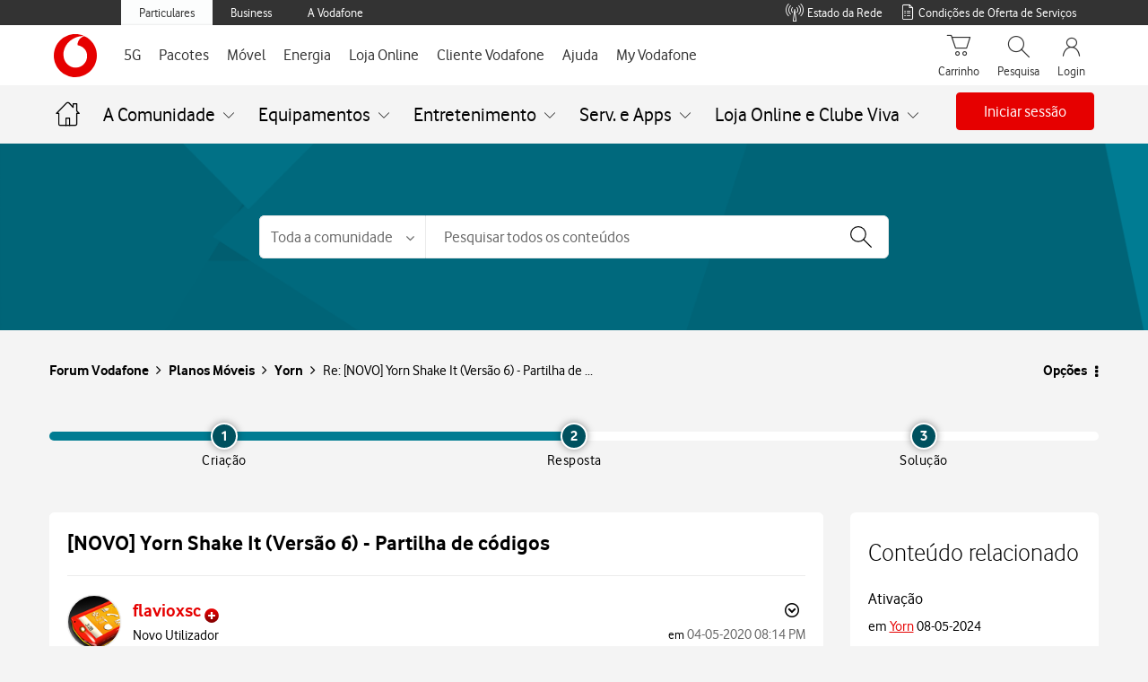

--- FILE ---
content_type: text/html; charset=utf-8
request_url: https://tobi.vodafone.pt/?timestamp=1769282547397
body_size: -58
content:
 <!doctype html><html><head><meta charset="utf-8" /><meta name="viewport" content="initial-scale=1,user-scalable=0,width=device-width,height=device-height" /><meta http-equiv="Pragma" content="no-cache" /><meta http-equiv="Expires" content="-1" /><script defer="defer" src="src/runtime.44e8a2c2d83cebc57e63.js"></script><script defer="defer" src="src/vendor/vendor.10050d8d14da555fb328.js"></script><script defer="defer" src="src/main.20bc560e6bdb4d5bb225.js"></script><link rel="preload" href="src/assets/fonts/VodafoneExBd.ttf" as="font" type="font/ttf" crossorigin="" /><link rel="preload" href="src/assets/fonts/VodafoneRgBd.ttf" as="font" type="font/ttf" crossorigin="" /><link rel="preload" href="src/assets/fonts/VodafoneLt.woff" as="font" type="font/woff" crossorigin="" /><link rel="preload" href="src/assets/fonts/VodafoneRg.woff" as="font" type="font/woff" crossorigin="" /><link href="src/vendor/vendor.ea60eac76ee5a3c3bbac.css" rel="stylesheet" /><link href="src/main.37bfe3e2eb3bcd792335.css" rel="stylesheet" /><link rel="icon" href="favicon.ico" type="image/x-icon" /><title>
	TOBi
</title><script id='script-headers' nonce='mZj2Wnr6SYomnOrM' type='text/javascript'>params = 'eyJpZGVudGl0eSI6IiIsImRpZ2l0YWxLZXkiOiIiLCJkaWdpdGFsS2V5T0EiOiIiLCJvbmVUaW1lVG9rZW4iOiIiLCJzZXJ2aWNlSUQiOiIiLCJxcmNvZGUiOiIifQ=='</script></head><body></body></html>